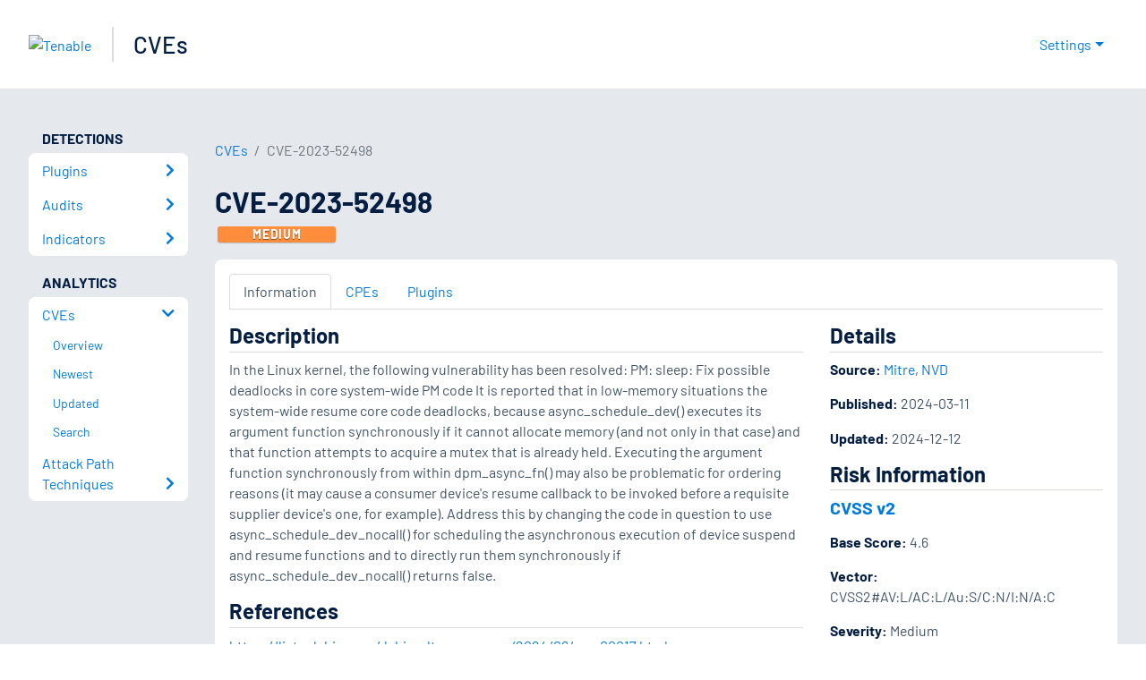

--- FILE ---
content_type: application/x-javascript; charset=UTF-8
request_url: https://trackingapi.trendemon.com/api/Identity/me?accountId=2110&DomainCookie=17690894494400472&fingerPrint=cd6156e959afb7f71e12407d11bda856&callback=jsonp820775&vid=
body_size: 275
content:
jsonp820775({"VisitorUid":"-3103399434412094027","VisitorInternalId":"2110:17690894494400472"})

--- FILE ---
content_type: application/x-javascript; charset=UTF-8
request_url: https://trackingapi.trendemon.com/api/experience/personal-stream?AccountId=2110&ClientUrl=https%3A%2F%2Fwww.tenable.com%2Fcve%2FCVE-2023-52498&MarketingAutomationCookie=&ExcludedStreamsJson=%5B%5D&callback=jsonp17681&vid=2110:17690894494400472
body_size: -65
content:
jsonp17681(null)